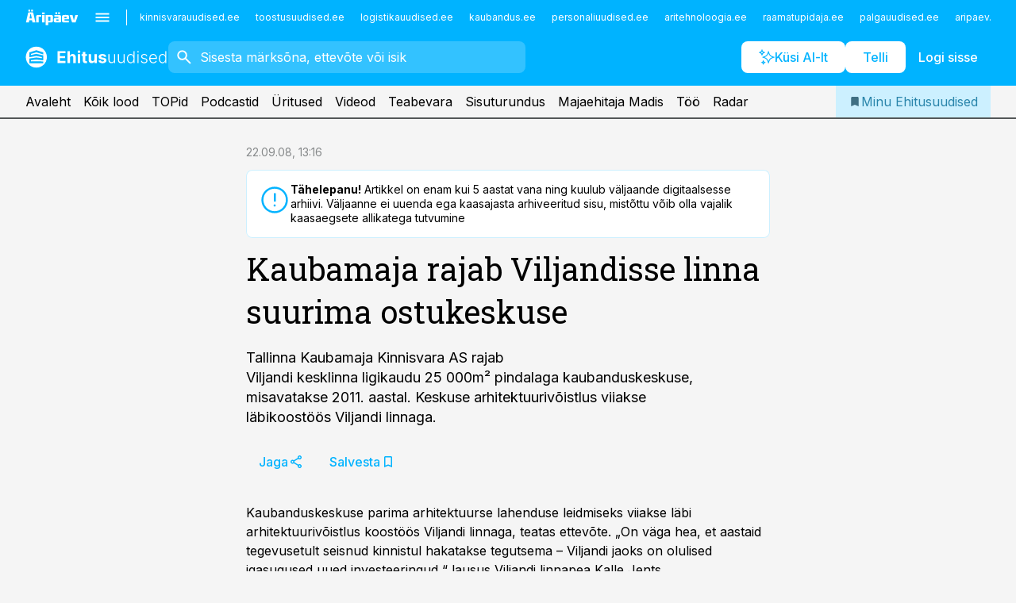

--- FILE ---
content_type: image/svg+xml
request_url: https://ap-cms-images.ap3.ee/ehitusuudised_valge.svg
body_size: 4455
content:
<svg width="313" height="48" viewBox="0 0 313 48" fill="none" xmlns="http://www.w3.org/2000/svg">
<g clip-path="url(#clip0_1324_12485)">
<path fill-rule="evenodd" clip-rule="evenodd" d="M47.0772 24C47.0772 36.7451 36.7453 47.0769 24.0003 47.0769C11.2552 47.0769 0.92334 36.7451 0.92334 24C0.92334 11.255 11.2552 0.923096 24.0003 0.923096C36.7453 0.923096 47.0772 11.255 47.0772 24ZM24 13.4492L39.1846 18.0185V13.7169L24 8.78769V13.4492ZM24 21.4062V16.7446L39.1846 20.2246V23.3446V24.5262V26.76V28.5877V31.0615L24 29.3908V24.7292L35.9815 26.3354V23.8708L24 21.4062ZM39.1846 37.5692H24V32.9169L39.1846 33.4985V37.5692ZM23.9997 24.7292V29.3908L12.0182 30.7108V33.3692L23.9997 32.9169V37.5692H8.81512V35.28V33.4984V31.0615V30.0369V26.9908L23.9997 24.7292ZM23.9997 13.4492V8.78769L8.81512 13.7538V16.7169V17.8338V20.1785V21.96V24.2492L23.9997 21.4061V16.7446L12.0182 19.4492V16.9108L23.9997 13.4492Z" fill="white"/>
</g>
<path d="M70.2756 37V10.8182H87.9176V15.3821H75.8111V21.6207H87.0099V26.1847H75.8111V32.4361H87.9688V37H70.2756ZM97.6623 25.6477V37H92.2163V10.8182H97.5089V20.8281H97.739C98.1822 19.669 98.8981 18.7614 99.8867 18.1051C100.875 17.4403 102.115 17.108 103.607 17.108C104.971 17.108 106.159 17.4062 107.174 18.0028C108.196 18.5909 108.989 19.4389 109.551 20.5469C110.123 21.6463 110.404 22.9631 110.395 24.4972V37H104.949V25.4688C104.958 24.2585 104.651 23.3168 104.029 22.6435C103.415 21.9702 102.554 21.6335 101.446 21.6335C100.705 21.6335 100.049 21.7912 99.4776 22.1065C98.9151 22.4219 98.4719 22.8821 98.1481 23.4872C97.8327 24.0838 97.6708 24.804 97.6623 25.6477ZM114.681 37V17.3636H120.127V37H114.681ZM117.417 14.8324C116.607 14.8324 115.913 14.5639 115.333 14.027C114.762 13.4815 114.477 12.8295 114.477 12.071C114.477 11.321 114.762 10.6776 115.333 10.1406C115.913 9.59517 116.607 9.32244 117.417 9.32244C118.227 9.32244 118.917 9.59517 119.488 10.1406C120.067 10.6776 120.357 11.321 120.357 12.071C120.357 12.8295 120.067 13.4815 119.488 14.027C118.917 14.5639 118.227 14.8324 117.417 14.8324ZM134.934 17.3636V21.4545H123.109V17.3636H134.934ZM125.794 12.6591H131.24V30.9659C131.24 31.4687 131.316 31.8608 131.47 32.142C131.623 32.4148 131.836 32.6065 132.109 32.7173C132.39 32.8281 132.714 32.8835 133.081 32.8835C133.336 32.8835 133.592 32.8622 133.848 32.8196C134.103 32.7685 134.299 32.7301 134.436 32.7045L135.292 36.7571C135.02 36.8423 134.636 36.9403 134.142 37.0511C133.647 37.1705 133.047 37.2429 132.339 37.2685C131.027 37.3196 129.876 37.1449 128.887 36.7443C127.907 36.3437 127.145 35.7216 126.599 34.8778C126.054 34.0341 125.785 32.9687 125.794 31.6818V12.6591ZM151.074 28.6392V17.3636H156.52V37H151.292V33.4332H151.087C150.644 34.5838 149.907 35.5085 148.875 36.2074C147.853 36.9062 146.604 37.2557 145.13 37.2557C143.817 37.2557 142.662 36.9574 141.665 36.3608C140.668 35.7642 139.888 34.9162 139.326 33.8168C138.772 32.7173 138.49 31.4006 138.482 29.8665V17.3636H143.928V28.8949C143.936 30.054 144.248 30.9702 144.861 31.6435C145.475 32.3168 146.297 32.6534 147.328 32.6534C147.985 32.6534 148.598 32.5043 149.169 32.206C149.74 31.8991 150.201 31.4474 150.55 30.8509C150.908 30.2543 151.083 29.517 151.074 28.6392ZM177.214 22.9631L172.229 23.2699C172.143 22.8437 171.96 22.4602 171.679 22.1193C171.398 21.7699 171.027 21.4929 170.567 21.2884C170.115 21.0753 169.574 20.9688 168.943 20.9688C168.099 20.9688 167.388 21.1477 166.808 21.5057C166.229 21.8551 165.939 22.3239 165.939 22.9119C165.939 23.3807 166.126 23.777 166.501 24.1009C166.876 24.4247 167.52 24.6847 168.432 24.8807L171.986 25.5966C173.895 25.9886 175.318 26.6193 176.256 27.4886C177.193 28.358 177.662 29.5 177.662 30.9148C177.662 32.2017 177.283 33.331 176.524 34.3026C175.774 35.2741 174.743 36.0327 173.43 36.5781C172.126 37.1151 170.622 37.3835 168.918 37.3835C166.318 37.3835 164.247 36.8423 162.705 35.7599C161.17 34.669 160.271 33.1861 160.007 31.3111L165.364 31.0298C165.526 31.8224 165.918 32.4276 166.54 32.8452C167.162 33.2543 167.959 33.4588 168.93 33.4588C169.885 33.4588 170.652 33.2756 171.232 32.9091C171.82 32.5341 172.118 32.0526 172.126 31.4645C172.118 30.9702 171.909 30.5653 171.5 30.25C171.091 29.9261 170.46 29.679 169.608 29.5085L166.207 28.831C164.29 28.4474 162.862 27.7827 161.925 26.8366C160.996 25.8906 160.531 24.6847 160.531 23.2188C160.531 21.9574 160.872 20.8707 161.554 19.9588C162.244 19.0469 163.212 18.3438 164.456 17.8494C165.709 17.3551 167.175 17.108 168.854 17.108C171.334 17.108 173.286 17.6321 174.709 18.6804C176.141 19.7287 176.976 21.1562 177.214 22.9631ZM194.4 29.4957V17.3636H196.675V37H194.4V33.7401H194.221C193.76 34.7457 193.032 35.5852 192.034 36.2585C191.037 36.9233 189.819 37.2557 188.378 37.2557C187.125 37.2557 186.013 36.983 185.042 36.4375C184.07 35.8835 183.307 35.0739 182.753 34.0085C182.199 32.9432 181.922 31.6349 181.922 30.0838V17.3636H184.198V29.9432C184.198 31.4773 184.65 32.7131 185.553 33.6506C186.456 34.5795 187.615 35.044 189.03 35.044C189.917 35.044 190.769 34.831 191.587 34.4048C192.405 33.9787 193.078 33.3565 193.607 32.5384C194.135 31.7116 194.4 30.6974 194.4 29.4957ZM215.177 29.4957V17.3636H217.452V37H215.177V33.7401H214.998C214.538 34.7457 213.809 35.5852 212.812 36.2585C211.815 36.9233 210.596 37.2557 209.156 37.2557C207.903 37.2557 206.79 36.983 205.819 36.4375C204.847 35.8835 204.085 35.0739 203.531 34.0085C202.977 32.9432 202.7 31.6349 202.7 30.0838V17.3636H204.975V29.9432C204.975 31.4773 205.427 32.7131 206.33 33.6506C207.234 34.5795 208.393 35.044 209.808 35.044C210.694 35.044 211.546 34.831 212.364 34.4048C213.183 33.9787 213.856 33.3565 214.384 32.5384C214.913 31.7116 215.177 30.6974 215.177 29.4957ZM230.547 37.4091C228.936 37.4091 227.525 36.983 226.315 36.1307C225.105 35.2784 224.159 34.0895 223.477 32.5639C222.804 31.0384 222.467 29.2614 222.467 27.233C222.467 25.2131 222.804 23.4446 223.477 21.9276C224.159 20.402 225.109 19.2173 226.328 18.3736C227.547 17.5213 228.966 17.0952 230.585 17.0952C231.778 17.0952 232.771 17.3082 233.564 17.7344C234.356 18.152 234.991 18.6719 235.468 19.294C235.946 19.9162 236.316 20.5213 236.581 21.1094H236.785V10.8182H239.074V37H236.849V33.3565H236.581C236.316 33.9531 235.941 34.5668 235.456 35.1974C234.97 35.8196 234.326 36.3437 233.525 36.7699C232.733 37.196 231.74 37.4091 230.547 37.4091ZM230.815 35.3253C232.085 35.3253 233.167 34.9801 234.062 34.2898C234.957 33.5909 235.639 32.6321 236.108 31.4134C236.585 30.1861 236.824 28.7798 236.824 27.1946C236.824 25.6264 236.589 24.2415 236.12 23.0398C235.652 21.8295 234.97 20.8835 234.075 20.2017C233.18 19.5114 232.093 19.1662 230.815 19.1662C229.502 19.1662 228.395 19.5241 227.491 20.2401C226.596 20.9474 225.914 21.9062 225.446 23.1165C224.985 24.3267 224.755 25.6861 224.755 27.1946C224.755 28.7202 224.99 30.0966 225.458 31.3239C225.927 32.5511 226.609 33.527 227.504 34.2514C228.407 34.9673 229.511 35.3253 230.815 35.3253ZM245.581 37V17.3636H247.869V37H245.581ZM246.744 13.9886C246.275 13.9886 245.875 13.831 245.542 13.5156C245.21 13.1918 245.044 12.804 245.044 12.3523C245.044 11.9006 245.21 11.517 245.542 11.2017C245.875 10.8778 246.275 10.7159 246.744 10.7159C247.213 10.7159 247.613 10.8778 247.946 11.2017C248.278 11.517 248.444 11.9006 248.444 12.3523C248.444 12.804 248.278 13.1918 247.946 13.5156C247.613 13.831 247.213 13.9886 246.744 13.9886ZM267.08 21.6719L264.996 22.2599C264.792 21.6719 264.502 21.1392 264.127 20.6619C263.752 20.1847 263.262 19.8054 262.657 19.5241C262.06 19.2429 261.319 19.1023 260.433 19.1023C259.103 19.1023 258.012 19.4176 257.16 20.0483C256.308 20.679 255.881 21.4929 255.881 22.4901C255.881 23.3338 256.171 24.0199 256.751 24.5483C257.339 25.0682 258.242 25.4815 259.461 25.7884L262.427 26.517C264.072 26.9176 265.303 27.5526 266.121 28.4219C266.948 29.2912 267.362 30.3821 267.362 31.6946C267.362 32.8026 267.055 33.7869 266.441 34.6477C265.827 35.5085 264.971 36.1861 263.871 36.6804C262.781 37.1662 261.515 37.4091 260.075 37.4091C258.157 37.4091 256.576 36.9787 255.332 36.1179C254.087 35.2486 253.29 33.9957 252.941 32.3594L255.127 31.8224C255.408 32.9901 255.958 33.8722 256.776 34.4688C257.603 35.0653 258.69 35.3636 260.036 35.3636C261.545 35.3636 262.751 35.027 263.654 34.3537C264.558 33.6719 265.009 32.8196 265.009 31.7969C265.009 31.0043 264.745 30.3395 264.217 29.8026C263.688 29.2571 262.887 28.8565 261.813 28.6009L258.604 27.8338C256.9 27.4247 255.638 26.777 254.82 25.8906C254.002 25.0043 253.593 23.9048 253.593 22.5923C253.593 21.5099 253.887 20.5597 254.475 19.7415C255.063 18.9148 255.873 18.267 256.904 17.7983C257.935 17.3295 259.112 17.0952 260.433 17.0952C262.231 17.0952 263.667 17.5043 264.741 18.3224C265.823 19.1321 266.603 20.2486 267.08 21.6719ZM280.283 37.4091C278.451 37.4091 276.865 36.983 275.527 36.1307C274.189 35.2699 273.154 34.081 272.421 32.5639C271.696 31.0384 271.334 29.2827 271.334 27.2969C271.334 25.3196 271.696 23.5639 272.421 22.0298C273.154 20.4872 274.164 19.2812 275.451 18.4119C276.746 17.5341 278.242 17.0952 279.938 17.0952C281.003 17.0952 282.03 17.2912 283.019 17.6832C284.007 18.0668 284.894 18.6591 285.678 19.4602C286.471 20.2528 287.097 21.2543 287.557 22.4645C288.017 23.6662 288.248 25.0895 288.248 26.7344V27.8594H272.907V25.8523H285.921C285.921 24.5909 285.665 23.4574 285.154 22.4517C284.651 21.4375 283.948 20.6364 283.044 20.0483C282.15 19.4602 281.114 19.1662 279.938 19.1662C278.694 19.1662 277.598 19.4986 276.652 20.1634C275.706 20.8281 274.965 21.706 274.428 22.7969C273.9 23.8878 273.631 25.081 273.623 26.3764V27.5781C273.623 29.1378 273.891 30.5014 274.428 31.669C274.973 32.8281 275.745 33.7273 276.742 34.3665C277.739 35.0057 278.919 35.3253 280.283 35.3253C281.212 35.3253 282.026 35.1804 282.725 34.8906C283.432 34.6009 284.025 34.2131 284.502 33.7273C284.988 33.233 285.354 32.6918 285.601 32.1037L287.762 32.8068C287.463 33.6335 286.973 34.3963 286.292 35.0952C285.618 35.794 284.775 36.3565 283.76 36.7827C282.755 37.2003 281.596 37.4091 280.283 37.4091ZM300.332 37.4091C298.721 37.4091 297.31 36.983 296.1 36.1307C294.89 35.2784 293.944 34.0895 293.262 32.5639C292.589 31.0384 292.252 29.2614 292.252 27.233C292.252 25.2131 292.589 23.4446 293.262 21.9276C293.944 20.402 294.894 19.2173 296.113 18.3736C297.332 17.5213 298.751 17.0952 300.37 17.0952C301.563 17.0952 302.556 17.3082 303.349 17.7344C304.141 18.152 304.776 18.6719 305.254 19.294C305.731 19.9162 306.102 20.5213 306.366 21.1094H306.57V10.8182H308.859V37H306.634V33.3565H306.366C306.102 33.9531 305.727 34.5668 305.241 35.1974C304.755 35.8196 304.112 36.3437 303.31 36.7699C302.518 37.196 301.525 37.4091 300.332 37.4091ZM300.6 35.3253C301.87 35.3253 302.952 34.9801 303.847 34.2898C304.742 33.5909 305.424 32.6321 305.893 31.4134C306.37 30.1861 306.609 28.7798 306.609 27.1946C306.609 25.6264 306.374 24.2415 305.906 23.0398C305.437 21.8295 304.755 20.8835 303.86 20.2017C302.965 19.5114 301.879 19.1662 300.6 19.1662C299.288 19.1662 298.18 19.5241 297.276 20.2401C296.381 20.9474 295.7 21.9062 295.231 23.1165C294.771 24.3267 294.54 25.6861 294.54 27.1946C294.54 28.7202 294.775 30.0966 295.244 31.3239C295.712 32.5511 296.394 33.527 297.289 34.2514C298.192 34.9673 299.296 35.3253 300.6 35.3253Z" fill="white"/>
<defs>
<clipPath id="clip0_1324_12485">
<rect width="48" height="48" fill="white"/>
</clipPath>
</defs>
</svg>
